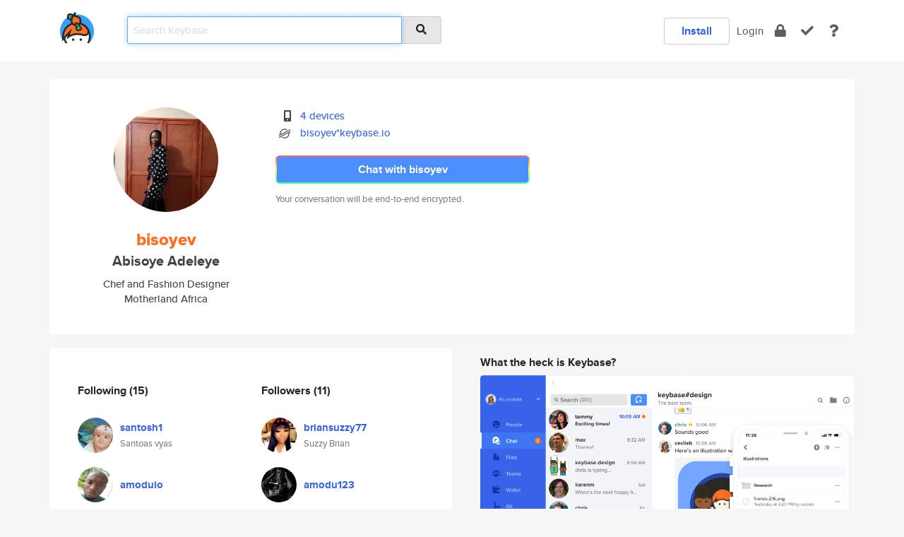

--- FILE ---
content_type: text/html; charset=utf-8
request_url: https://keybase.io/bisoyev
body_size: 6552
content:
<!DOCTYPE html>
<html id="">

  <!--~~~~~~~~~~~~~~~~~~~~~~~~~~~~~~~~~~~~~~~~~~~~~~~~~~~~~~~~~~~~~~~~~~~~~~~~

                              K E Y   B A S E

                            crypto for everyone

                        because no one we know ever
                      seems to have a public key. :-(

     No Google Analytics or other 3rd party hosted script tags on Keybase.

     And this has the added bonus that we'll never be able to serve ad code.

                                    \o/  \o/
                                  keybase team

  ~~~~~~~~~~~~~~~~~~~~~~~~~~~~~~~~~~~~~~~~~~~~~~~~~~~~~~~~~~~~~~~~~~~~~~~~~-->

  <head>
    <title>bisoyev (Abisoye Adeleye) | Keybase</title>
    <meta       name="viewport"    content="width=device-width, initial-scale=1.0, maximum-scale=1.0, user-scalable=no">
    <link       href="/_/brew/_/52e9d104/sitewide-css.css"      rel="stylesheet">
    
    <script type="text/javascript" nonce="a748f570-9f51-4286-b2b7-a91432a3b0fe" src="/_/brew/_/906baaf9/sitewide-js.js"></script>

    <meta    charset="UTF-8" />
    

<meta name="Description" content="bisoyev (Abisoye Adeleye) is now on Keybase, an open source app for encryption and cryptography."><meta property="og:description" content="bisoyev (Abisoye Adeleye) is now on Keybase, an open source app for encryption and cryptography."><meta name="twitter:image" content="https://s3.amazonaws.com/keybase_processed_uploads/d593f9404151bf61b274159ccf5bc805_360_360.jpg"><meta name="twitter:title" content="bisoyev (Abisoye Adeleye) on Keybase"><meta name="twitter:description" content="bisoyev (Abisoye Adeleye) is now on Keybase, an open source app for encryption and cryptography."><meta property="og:image"  content="https://s3.amazonaws.com/keybase_processed_uploads/d593f9404151bf61b274159ccf5bc805_360_360.jpg"><meta property="og:image:width" content="360"><meta property="og:image:height" content="360">

    <script type="text/javascript" nonce="a748f570-9f51-4286-b2b7-a91432a3b0fe">
    window.csrf_token="lgHZIDVhYTM5ZDU4MTEzMTA4MTE3NTFhMGI2YTcwYmJlNDA4zmkZ4TjOAxcEAMDEIPFEe9I6fmLg5Wh7Q9G27VoD4wFuFBqUtLXUwxXFpIw1";
    </script>
  </head>

  
  <body id="">
  <div class="run-mode run-mode-prod">
    <div class="grid-monitor"> 
      <input id="url_base" type="hidden" value="https://keybase.io/"/>

        <div id="navbar-top">
          <div class="navbar navbar-fixed-top navbar-default" role="navigation" data-active-tab="">

            <div class="container navbar-container">
              <div class="row">

                <div class="col-xs-2 col-sm-1">
                  <div class="navbar-header">
                    <div class="navbar-brand">
                      <a href="/" aria-label="home">
                        <img src="/images/icons/icon-keybase-logo-48.png" srcset="/images/icons/icon-keybase-logo-48@2x.png 2x" width="48" height="48" />
                      </a>
                    </div>
                    <div class="staging-notice">Keybase Staging Server</div>
                  </div>
                </div>

                <div class="col-xs-10 col-sm-5">
                  <div class="nav-search-wrapper">
                    <div class="input-group form-group">
                      <input type="text" class="form-control auto-focus nav-search-input  " data-focus-priority="0" placeholder="Search Keybase"
                      autocapitalize="off" autocorrect="off" autocomplete="off" spellcheck="false">
                      <span class="input-group-addon"><i class="fas fa-search"></i></span>
                    </div>
                  </div>
                </div>

                <div class="col-xs-12 col-sm-6">    

      <table class="nav navbar-right navbar-buttons pull-right">
        <tr>
        
            <td>
              
              <a href="/download" class="btn btn-secondary">Install</a>
            </td>
            <td><a onclick="return false;" href="#_" class="navbar-link link-login ">Login</a></td>
            <td class="nav-btn "><div class="auto-tooltip" title="Encrypt"><a href="/encrypt" aria-label="encrypt"><i class="fas fa-lock"></i></a></div></td>
            <td class="nav-btn " ><div class="auto-tooltip" title="Verify"><a href="/verify" aria-label="verify"><i class="fas fa-check"></i></a></div></td>
            <td class="hidden-xs nav-btn "   ><div class="auto-tooltip" title="Docs"><a href="http://book.keybase.io" aria-label="docs"><i class="fas fa-question"></i></a></div></td>
          
        </tr>
      </table>
</div>

              </div>
            </div>
          </div>
        </div>



      
    

<div id="autoreset-event-error" class="container alert alert-warning" style="text-align:center; display:none;">
  <span id="autoreset-event-error-msg">  </span>
  <button type="button" class="close"><span id="autoreset-event-error-close">×</span></button>
</div>
<div id="autoreset-event-success" class="container alert alert-success" style="text-align:center; display:none;">
  <span id="autoreset-event-success-msg">  </span>
  <button type="button" class="close"><span id="autoreset-event-success-close">×</span></button>
</div>




      
      <div class="modal modal-primary" id="shared-modal" data-backdrop="static">
      </div>

      
      <div class="content">
        

<input type="hidden" id="is-self-view" value="0">
<div id="page-user">


    <div class="user-header">
    <div class="container">
      <div class="row header-row kb-main-card">
        <div class="col-sm-4 col-lg-3 col-profile-heading">
          
<div class="profile-heading" data-username="bisoyev" data-uid="8bf2cdb6ce306509d716a87d4d76a419">

  <div class="picture user-profile-picture">
    
        <img src="https://s3.amazonaws.com/keybase_processed_uploads/d593f9404151bf61b274159ccf5bc805_360_360.jpg" class="img-circle" width="148" height="148">
      
  </div>


  <div class="full-name ">
    <div class="username ">bisoyev</div>
    
        Abisoye Adeleye
      
  </div>
  

  
      <div class="bio">
        
            Chef and Fashion Designer
          
      </div>
    
      <div class="location">
        
            Motherland Africa
          
      </div>
    

</div>

        </div>
        <div class="col-sm-8 col-lg-9 col-identity-heading">
          
<div class="identity-heading">

  <div class="visible-xs">
    
<div class="track-action-wrapper">
  

  <span class="btn-gradient"><a href="#_" onclick="return false;" class="btn btn-primary   app-redirector app-redirector-primary" data-app-target="chat/bisoyev"><span class="hidden-xs">Chat with bisoyev</span><span class="visible-xs">Start a chat</span></a></span><br/>
  <span class="small">Your conversation will be end-to-end encrypted.</span>

  

</div>

  </div>

  <div class="row">
    <div class="col-sm-7">
        
    

        

  <div class="identity-table">
    
        <div class="it-item">
          <i class="icon-kb-iconfont-identity-devices"></i>
          <a href="/bisoyev/devices">4 devices</a>
        </div>
      
          <div class="it-item">
            <img class="it-icon" width="16px" height="16px"
     srcset="/images/paramproofs/services/stellar/logo_black_16.png 16w, /images/paramproofs/services/stellar/logo_black_16@2x.png 32w" />

            <a href="#_" onclick="return false;" class="view-stellar-address"
              data-username="bisoyev">bisoyev*keybase.io</a>
          </div>
        
    <div class="clearfix"></div>
  </div>

        
<div class="identity-table">
  

  <div class="clearfix"></div>
</div>

    </div>
    <div class="col-sm-5 col-dropdown">
        

    </div>
  </div>

  

  <div class="hidden-xs">
    
<div class="track-action-wrapper">
  

  <span class="btn-gradient"><a href="#_" onclick="return false;" class="btn btn-primary btn-md app-redirector app-redirector-primary" data-app-target="chat/bisoyev"><span class="hidden-xs">Chat with bisoyev</span><span class="visible-xs">Start a chat</span></a></span><br/>
  <span class="small">Your conversation will be end-to-end encrypted.</span>

  

</div>

  </div>

</div>

        </div>
      </div>
    </div>
  </div>

  <div class="user-body">

    <div class="container">
      <div class="row">
        <div class="col-md-6 col-tracking-table">

          

          

<div class="tracking" id="profile-tracking-section">
  
    <div class="row">
      <div class="col-xs-12 kb-main-card">

          <div class="row">
            <div class="col-xs-6 tracking-col">
              <h4>Following <span class="num">(15)</span></h4>
              <table class="follower-table">
                
      <tr data-uid="73ed8f58f6677920adfa6d88ecaa6319" class="follower-row">
        <td>
          
              <a href="/santosh1"><img class="img img-circle" src="https://s3.amazonaws.com/keybase_processed_uploads/afddf0e495994627983604a0dc058105_200_200.jpg" width="50" height="50"></a>
            
        </td>
        <td class="td-follower-info">
          <a href="/santosh1" class="username ">santosh1</a><br/>
          <span class="small">Santoas vyas</span>
        </td>
      </tr>
    
      <tr data-uid="686f7c1c5ba5713f6a434fd5531a1519" class="follower-row">
        <td>
          
              <a href="/amoduio"><img class="img img-circle" src="https://s3.amazonaws.com/keybase_processed_uploads/ca434009b51308940ca7e874595d7405_200_200.jpg" width="50" height="50"></a>
            
        </td>
        <td class="td-follower-info">
          <a href="/amoduio" class="username ">amoduio</a><br/>
          <span class="small"></span>
        </td>
      </tr>
    
      <tr data-uid="6657330a20cc39712deba0069fb19719" class="follower-row">
        <td>
          
              <a href="/adedeji87"><img class="img img-circle" src="https://s3.amazonaws.com/keybase_processed_uploads/961358d62afca6e48e932b64f96f2205_200_200.jpg" width="50" height="50"></a>
            
        </td>
        <td class="td-follower-info">
          <a href="/adedeji87" class="username ">adedeji87</a><br/>
          <span class="small"></span>
        </td>
      </tr>
    
      <tr data-uid="81b526d3b9c3e4b586fc32566e669519" class="follower-row">
        <td>
          
              <a href="/atinuke91"><img class="img img-circle" src="https://s3.amazonaws.com/keybase_processed_uploads/be5bc3b509eb5f6e1f912149db41a505_200_200.jpg" width="50" height="50"></a>
            
        </td>
        <td class="td-follower-info">
          <a href="/atinuke91" class="username ">atinuke91</a><br/>
          <span class="small"></span>
        </td>
      </tr>
    
      <tr data-uid="57a5866ab2e2f5d69ec31a0b18c7d219" class="follower-row">
        <td>
          
              <a href="/marygold"><img class="img img-circle" src="https://s3.amazonaws.com/keybase_processed_uploads/c248d80d2de082ad2bb332bb4420d205_200_200.jpg" width="50" height="50"></a>
            
        </td>
        <td class="td-follower-info">
          <a href="/marygold" class="username ">marygold</a><br/>
          <span class="small">Mary Johnson</span>
        </td>
      </tr>
    
      <tr data-uid="84773d74b1c2b80dbf34dfc8f10ad419" class="follower-row">
        <td>
          
              <a href="/everestcancerian"><img class="img img-circle" src="https://s3.amazonaws.com/keybase_processed_uploads/4203b23e25045b15a626bef6c25d4e05_200_200.jpg" width="50" height="50"></a>
            
        </td>
        <td class="td-follower-info">
          <a href="/everestcancerian" class="username ">everestcancerian</a><br/>
          <span class="small">Everest Iyere</span>
        </td>
      </tr>
    
      <tr data-uid="e85f51e8e04c525e45e87361d7612b19" class="follower-row">
        <td>
          
              <a href="/temidayolibra"><img class="img img-circle" src="https://s3.amazonaws.com/keybase_processed_uploads/a6459e515f2c10242474960a62e86405_200_200.jpg" width="50" height="50"></a>
            
        </td>
        <td class="td-follower-info">
          <a href="/temidayolibra" class="username ">temidayolibra</a><br/>
          <span class="small">Ibukunoluwa O. Alaka</span>
        </td>
      </tr>
    
      <tr data-uid="81a53417dc519ef8b36546e086916c19" class="follower-row">
        <td>
          
              <a href="/slaybaker"><img class="img img-circle" src="https://s3.amazonaws.com/keybase_processed_uploads/70e5c10066863aa35dfc8aa5415a8c05_200_200.jpg" width="50" height="50"></a>
            
        </td>
        <td class="td-follower-info">
          <a href="/slaybaker" class="username ">slaybaker</a><br/>
          <span class="small"></span>
        </td>
      </tr>
    
      <tr data-uid="c6d5b3b58d707462ff3ad3f73ee24e19" class="follower-row">
        <td>
          
              <a href="/cynthialeo"><img class="img img-circle" src="https://s3.amazonaws.com/keybase_processed_uploads/af6e1c24dff00f48bacedb7c64043105_200_200.jpg" width="50" height="50"></a>
            
        </td>
        <td class="td-follower-info">
          <a href="/cynthialeo" class="username ">cynthialeo</a><br/>
          <span class="small"></span>
        </td>
      </tr>
    
      <tr data-uid="2670f5b07625038437aa0690bbec5e19" class="follower-row">
        <td>
          
              <a href="/thevictoria"><img class="img img-circle" src="https://s3.amazonaws.com/keybase_processed_uploads/c0544717cd6d442f74d0d3fdeb268b05_200_200.jpg" width="50" height="50"></a>
            
        </td>
        <td class="td-follower-info">
          <a href="/thevictoria" class="username ">thevictoria</a><br/>
          <span class="small"></span>
        </td>
      </tr>
    
    <tr>
      <td colspan="2">
        <button class="btn btn-block btn-default btn-load-more-followers"
          data-uid="8bf2cdb6ce306509d716a87d4d76a419"
          data-last_uid="2670f5b07625038437aa0690bbec5e19"
          data-reverse="1">Load 5 more
        </button>
    </td></tr>
  

              </table>
            </div>
            <div class="col-xs-6 trackers-col">
              <h4>Followers <span class="num">(11)</span></h4>
              <table class="follower-table">
                
      <tr data-uid="bebfd1552c4591ec5ebd5486e3d93019" class="follower-row">
        <td>
          
              <a href="/briansuzzy77"><img class="img img-circle" src="https://s3.amazonaws.com/keybase_processed_uploads/dc8280f042409d6ade7432889592fb05_200_200.jpg" width="50" height="50"></a>
            
        </td>
        <td class="td-follower-info">
          <a href="/briansuzzy77" class="username ">briansuzzy77</a><br/>
          <span class="small">Suzzy Brian</span>
        </td>
      </tr>
    
      <tr data-uid="ec42a69070bfe0bcabbe3b9a3bde2819" class="follower-row">
        <td>
          
              <a href="/amodu123"><img class="img img-circle" src="https://s3.amazonaws.com/keybase_processed_uploads/a39e8be1659b963daa72a9bafe2b7b05_200_200.jpg" width="50" height="50"></a>
            
        </td>
        <td class="td-follower-info">
          <a href="/amodu123" class="username ">amodu123</a><br/>
          <span class="small"></span>
        </td>
      </tr>
    
      <tr data-uid="5634a6856adb291249c8a4d5226e1719" class="follower-row">
        <td>
          
              <a href="/blackcoder"><img class="img img-circle" src="/images/no-photo/placeholder-avatar-180-x-180.png" width="50" height="50"></a>
            
        </td>
        <td class="td-follower-info">
          <a href="/blackcoder" class="username ">blackcoder</a><br/>
          <span class="small">Jianu Melinte</span>
        </td>
      </tr>
    
      <tr data-uid="73ed8f58f6677920adfa6d88ecaa6319" class="follower-row">
        <td>
          
              <a href="/santosh1"><img class="img img-circle" src="https://s3.amazonaws.com/keybase_processed_uploads/afddf0e495994627983604a0dc058105_200_200.jpg" width="50" height="50"></a>
            
        </td>
        <td class="td-follower-info">
          <a href="/santosh1" class="username ">santosh1</a><br/>
          <span class="small">Santoas vyas</span>
        </td>
      </tr>
    
      <tr data-uid="db524d5baee086f785953fc584f3db19" class="follower-row">
        <td>
          
              <a href="/amodu"><img class="img img-circle" src="https://s3.amazonaws.com/keybase_processed_uploads/5b2920461704ee957eed5275a340b605_200_200.jpg" width="50" height="50"></a>
            
        </td>
        <td class="td-follower-info">
          <a href="/amodu" class="username ">amodu</a><br/>
          <span class="small"></span>
        </td>
      </tr>
    
      <tr data-uid="686f7c1c5ba5713f6a434fd5531a1519" class="follower-row">
        <td>
          
              <a href="/amoduio"><img class="img img-circle" src="https://s3.amazonaws.com/keybase_processed_uploads/ca434009b51308940ca7e874595d7405_200_200.jpg" width="50" height="50"></a>
            
        </td>
        <td class="td-follower-info">
          <a href="/amoduio" class="username ">amoduio</a><br/>
          <span class="small"></span>
        </td>
      </tr>
    
      <tr data-uid="81a53417dc519ef8b36546e086916c19" class="follower-row">
        <td>
          
              <a href="/slaybaker"><img class="img img-circle" src="https://s3.amazonaws.com/keybase_processed_uploads/70e5c10066863aa35dfc8aa5415a8c05_200_200.jpg" width="50" height="50"></a>
            
        </td>
        <td class="td-follower-info">
          <a href="/slaybaker" class="username ">slaybaker</a><br/>
          <span class="small"></span>
        </td>
      </tr>
    
      <tr data-uid="c6d5b3b58d707462ff3ad3f73ee24e19" class="follower-row">
        <td>
          
              <a href="/cynthialeo"><img class="img img-circle" src="https://s3.amazonaws.com/keybase_processed_uploads/af6e1c24dff00f48bacedb7c64043105_200_200.jpg" width="50" height="50"></a>
            
        </td>
        <td class="td-follower-info">
          <a href="/cynthialeo" class="username ">cynthialeo</a><br/>
          <span class="small"></span>
        </td>
      </tr>
    
      <tr data-uid="4f7498a2c6974c0cb3a03d4a29118b19" class="follower-row">
        <td>
          
              <a href="/ivanberry"><img class="img img-circle" src="https://s3.amazonaws.com/keybase_processed_uploads/e73a029b04d1f6c85aa3090f370b2705_200_200.jpg" width="50" height="50"></a>
            
        </td>
        <td class="td-follower-info">
          <a href="/ivanberry" class="username ">ivanberry</a><br/>
          <span class="small"></span>
        </td>
      </tr>
    
      <tr data-uid="d9be462fd2b00fde9d785a54586a2f19" class="follower-row">
        <td>
          
              <a href="/tbillz"><img class="img img-circle" src="https://s3.amazonaws.com/keybase_processed_uploads/6cf7229e3b4fbbf617594271a72c4005_200_200.jpg" width="50" height="50"></a>
            
        </td>
        <td class="td-follower-info">
          <a href="/tbillz" class="username ">tbillz</a><br/>
          <span class="small"></span>
        </td>
      </tr>
    
    <tr>
      <td colspan="2">
        <button class="btn btn-block btn-default btn-load-more-followers"
          data-uid="8bf2cdb6ce306509d716a87d4d76a419"
          data-last_uid="d9be462fd2b00fde9d785a54586a2f19"
          data-reverse="0">Load 1 more
        </button>
    </td></tr>
  

              </table>
            </div>
          </div>
        </div>
      </div>

    

  
      <div class="row row-other-people">
        <div class="col-xs-12 kb-main-card">
          <div class="row">
            <div class="col-xs-12">
              <h4>Browse others <span class="num">(14)</span></h4>
            </div>
            
                <div class="col-xs-6 trackers-col">
                  <table class="follower-table">
                    
      <tr data-uid="fa94f59e6af91637a11870a3185d9d19" class="follower-row">
        <td>
          
              <a href="/bossman913"><img class="img img-circle" src="/images/no-photo/placeholder-avatar-180-x-180.png" width="50" height="50"></a>
            
        </td>
        <td class="td-follower-info">
          <a href="/bossman913" class="username ">bossman913</a><br/>
          <span class="small"></span>
        </td>
      </tr>
    

                  </table>
                </div>
              
                <div class="col-xs-6 trackers-col">
                  <table class="follower-table">
                    
      <tr data-uid="fac8b36f50b54a0f728ac8c4fcd0c719" class="follower-row">
        <td>
          
              <a href="/milmd90"><img class="img img-circle" src="https://s3.amazonaws.com/keybase_processed_uploads/170b4b4240f0992d2e4ea9d6d8922c05_200_200.png" width="50" height="50"></a>
            
        </td>
        <td class="td-follower-info">
          <a href="/milmd90" class="username ">milmd90</a><br/>
          <span class="small">Matthew Miller</span>
        </td>
      </tr>
    

                  </table>
                </div>
              
                <div class="col-xs-6 trackers-col">
                  <table class="follower-table">
                    
      <tr data-uid="fad5d9b3ab282d087104e69ada10b519" class="follower-row">
        <td>
          
              <a href="/wiselotus"><img class="img img-circle" src="/images/no-photo/placeholder-avatar-180-x-180.png" width="50" height="50"></a>
            
        </td>
        <td class="td-follower-info">
          <a href="/wiselotus" class="username ">wiselotus</a><br/>
          <span class="small"></span>
        </td>
      </tr>
    

                  </table>
                </div>
              
                <div class="col-xs-6 trackers-col">
                  <table class="follower-table">
                    
      <tr data-uid="fa19f53268a8725e08244b4995bbd019" class="follower-row">
        <td>
          
              <a href="/ryanmcnamara"><img class="img img-circle" src="/images/no-photo/placeholder-avatar-180-x-180.png" width="50" height="50"></a>
            
        </td>
        <td class="td-follower-info">
          <a href="/ryanmcnamara" class="username ">ryanmcnamara</a><br/>
          <span class="small"></span>
        </td>
      </tr>
    

                  </table>
                </div>
              
                <div class="col-xs-6 trackers-col">
                  <table class="follower-table">
                    
      <tr data-uid="faa60f3c1d3c958e5d144f9c508e0f19" class="follower-row">
        <td>
          
              <a href="/the_tornado_chic"><img class="img img-circle" src="/images/no-photo/placeholder-avatar-180-x-180.png" width="50" height="50"></a>
            
        </td>
        <td class="td-follower-info">
          <a href="/the_tornado_chic" class="username ">the_tornado_chic</a><br/>
          <span class="small"></span>
        </td>
      </tr>
    

                  </table>
                </div>
              
                <div class="col-xs-6 trackers-col">
                  <table class="follower-table">
                    
      <tr data-uid="fa19b1b0d23cac1df4c20aa8efe29e19" class="follower-row">
        <td>
          
              <a href="/shakud"><img class="img img-circle" src="/images/no-photo/placeholder-avatar-180-x-180.png" width="50" height="50"></a>
            
        </td>
        <td class="td-follower-info">
          <a href="/shakud" class="username ">shakud</a><br/>
          <span class="small"></span>
        </td>
      </tr>
    

                  </table>
                </div>
              
                <div class="col-xs-6 trackers-col">
                  <table class="follower-table">
                    
      <tr data-uid="fa926843c311d7f8e6ed0dadba151619" class="follower-row">
        <td>
          
              <a href="/jwilcox"><img class="img img-circle" src="/images/no-photo/placeholder-avatar-180-x-180.png" width="50" height="50"></a>
            
        </td>
        <td class="td-follower-info">
          <a href="/jwilcox" class="username ">jwilcox</a><br/>
          <span class="small"></span>
        </td>
      </tr>
    

                  </table>
                </div>
              
                <div class="col-xs-6 trackers-col">
                  <table class="follower-table">
                    
      <tr data-uid="fa945235727f9846393deb23262ff919" class="follower-row">
        <td>
          
              <a href="/chingg40kfrisby"><img class="img img-circle" src="https://s3.amazonaws.com/keybase_processed_uploads/203cfadc1218a37b52dd02359209f105_200_200.jpg" width="50" height="50"></a>
            
        </td>
        <td class="td-follower-info">
          <a href="/chingg40kfrisby" class="username ">chingg40kfrisby</a><br/>
          <span class="small">Ching Frisby</span>
        </td>
      </tr>
    

                  </table>
                </div>
              
                <div class="col-xs-6 trackers-col">
                  <table class="follower-table">
                    
      <tr data-uid="fa27f57852ff20f041c466ad61bc2f19" class="follower-row">
        <td>
          
              <a href="/aronmonski"><img class="img img-circle" src="https://s3.amazonaws.com/keybase_processed_uploads/a3c7fdc36c44aea96ecdf793cd844e05_200_200.jpg" width="50" height="50"></a>
            
        </td>
        <td class="td-follower-info">
          <a href="/aronmonski" class="username ">aronmonski</a><br/>
          <span class="small">Arom Morski</span>
        </td>
      </tr>
    

                  </table>
                </div>
              
                <div class="col-xs-6 trackers-col">
                  <table class="follower-table">
                    
      <tr data-uid="fa0ec933b6505744ec18b243518aed19" class="follower-row">
        <td>
          
              <a href="/securityswan"><img class="img img-circle" src="https://s3.amazonaws.com/keybase_processed_uploads/37af5518f54d6980ffbe2de9ddaa7c05_200_200.jpg" width="50" height="50"></a>
            
        </td>
        <td class="td-follower-info">
          <a href="/securityswan" class="username ">securityswan</a><br/>
          <span class="small"></span>
        </td>
      </tr>
    

                  </table>
                </div>
              
                <div class="col-xs-6 trackers-col">
                  <table class="follower-table">
                    
      <tr data-uid="fa3e1a02af105576b7c2b13b12739b19" class="follower-row">
        <td>
          
              <a href="/pokerule"><img class="img img-circle" src="/images/no-photo/placeholder-avatar-180-x-180.png" width="50" height="50"></a>
            
        </td>
        <td class="td-follower-info">
          <a href="/pokerule" class="username ">pokerule</a><br/>
          <span class="small"></span>
        </td>
      </tr>
    

                  </table>
                </div>
              
                <div class="col-xs-6 trackers-col">
                  <table class="follower-table">
                    
      <tr data-uid="fa8ba6dd119d0a14c168083b1a885f00" class="follower-row">
        <td>
          
              <a href="/kimberly"><img class="img img-circle" src="https://s3.amazonaws.com/keybase_processed_uploads/e0d282c4cb2b58784bc99f248c131005_200_200.jpg" width="50" height="50"></a>
            
        </td>
        <td class="td-follower-info">
          <a href="/kimberly" class="username ">kimberly</a><br/>
          <span class="small">Kimberly Denz</span>
        </td>
      </tr>
    

                  </table>
                </div>
              
                <div class="col-xs-6 trackers-col">
                  <table class="follower-table">
                    
      <tr data-uid="fae5e99e415c0f716eb39090a89f6f19" class="follower-row">
        <td>
          
              <a href="/jamesonia"><img class="img img-circle" src="/images/no-photo/placeholder-avatar-180-x-180.png" width="50" height="50"></a>
            
        </td>
        <td class="td-follower-info">
          <a href="/jamesonia" class="username ">jamesonia</a><br/>
          <span class="small"></span>
        </td>
      </tr>
    

                  </table>
                </div>
              
                <div class="col-xs-6 trackers-col">
                  <table class="follower-table">
                    
      <tr data-uid="fa6d04ed165939b4fae9805243701919" class="follower-row">
        <td>
          
              <a href="/cachiles"><img class="img img-circle" src="https://s3.amazonaws.com/keybase_processed_uploads/ec7a1e4f6cf5f3a87a6e42bb82c14305_200_200.jpg" width="50" height="50"></a>
            
        </td>
        <td class="td-follower-info">
          <a href="/cachiles" class="username ">cachiles</a><br/>
          <span class="small"></span>
        </td>
      </tr>
    

                  </table>
                </div>
              
          </div>
        </div>
      </div>
    
</div>


        </div>
        <div class="col-md-6 col-stuff kb-sub-card">
          

<div class="command-line-examples hidden-xs">
  
      <h4>What the heck is Keybase?</h4>
    
  <img id="screenshot1" class="img img-responsive" src="/images/screenshots/keybase-nav-v2.png" width="1550" height="1103">
  <p style="text-align:center;margin-top:30px;"></p>

    <center style="margin-bottom:30px;">
      
    <div class="install-badge">
      <a
        href="#_"
        data-use-direct="true"
        data-target="https://prerelease.keybase.io/Keybase.dmg"
        data-platform="macOS"
        data-context="user-stuff-col"
        class="install-link"
      >
        <img
          srcset="/images/badges/install-badge-macos-168-56.png, /images/badges/install-badge-macos-168-56@2x.png 2x, /images/badges/install-badge-macos-168-56@3x.png 3x"
          src="/images/badges/install-badge-macos-168-56@3x.png"
          width="168"
          height="56"
        >
      </a>

      
    </div>
  

    </center>

  
      <h3 id="keybase-is-an-open-source-app">Keybase is an open source app</h3>
<p>Keybase comes with everything you need to manage your identity,
create secure chats, and share files privately. It&#39;s free.</p>
<p>It&#39;s fun too.</p>
<p>Over 100,000 people have joined Keybase so far to prove their identities, and it&#39;s growing rapidly.</p>

    



</div>

        </div>
      </div>
    </div>
  </div>

</div>

      </div>

      <div class="footer">
  
      <div class="container hidden-xs">
        <div class="row">
          <div class="col-xs-12 col-sm-6 col-md-5 col-lg-4">
            <img src="/images/walkthrough/footprints_transp.png"  class="img-responsive" width="1000" height="272">
          </div>
        </div>
      </div>
    

<div class="container text-center hidden-xs">
  <div>

    <small>
      Keybase, 2025
    | Available within Tor at <strong>http://keybase5wmilwokqirssclfnsqrjdsi7jdir5wy7y7iu3tanwmtp6oid.onion</strong><br/><br/>

    </small>

      <a href="/download">install Keybase</a>
      | <a href="/blog">read our blog</a>
      | <a href="/docs">documentation</a>
      | <a href="/docs/bug_reporting">bug reporting</a>
      | <a href="/docs/secadv">security advisories</a>
      <br><a href="/docs/terms">terms</a>
      &amp; <a href="/docs/privacypolicy">privacy</a>
      &amp; <a href="/docs/california-ccpa">california ccpa</a>
      &amp; <a href="/docs/acceptable-use-policy">acceptable use</a><br>
        <a href="/jobs">jobs @ keybase</a>
    </div>
  </div>
</div>
<div class="container text-center visible-xs" id="mobile-footer" style="padding:20px 0">

  

  <div style="margin-bottom:20px">
    <a href="https://github.com/keybase/client/issues" rel="noopener noreferrer">Please send us feedback &amp; bug reports</a>.
  </div>
  Keybase, 2025
    | <a href="/blog">read our blog</a>
    <br><a href="/docs/terms">terms</a>
    &amp; <a href="/docs/privacypolicy">privacy</a>
    &amp; <a href="/docs/secadv">security advisories</a>
    &amp; <a href="/docs/california-ccpa">california ccpa</a>
    &amp; <a href="/docs/acceptable-use-policy">acceptable use</a>
  </div>
</div>


    </div>
  </div>
  <script type="text/javascript" nonce="a748f570-9f51-4286-b2b7-a91432a3b0fe">
    window.session = new Session()
    window.run_mode = "prod";
  </script>
  </body>
</html>
